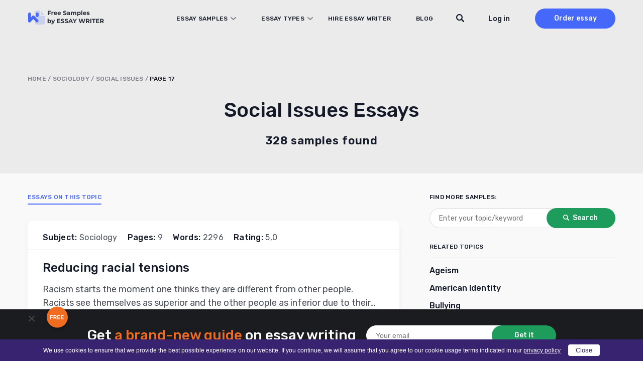

--- FILE ---
content_type: application/javascript
request_url: https://essaywriter.org/crm-widgets/13350.8cdc4c81c64173377c1f.js
body_size: 429
content:
"use strict";(self.webpackChunkcrm_widgets=self.webpackChunkcrm_widgets||[]).push([[13350,96811],{13350:(e,t,n)=>{n.r(t),n.d(t,{default:()=>a});var r=n(2714),s=n(8822);function a(){const e=(0,s.A)();return r.createElement("canvas",{ref:e.disclaimerImg,width:e.state.windowWidth,height:30,style:{background:e.state.style.bg_color}})}n(96811)},98820:(e,t,n)=>{n.d(t,{A:()=>a});var r=n(5676),s=n.n(r)()((function(e){return e[1]}));s.push([e.id,"[data-crm-widget=disclaimer] {\n  overflow: hidden;\n}\n",""]);const a=s},96811:(e,t,n)=>{n.r(t),n.d(t,{default:()=>d});var r=n(81858),s=n.n(r),a=n(98820);s()(a.A,{insert:"head",singleton:!1});const d=a.A.locals||{}}}]);

--- FILE ---
content_type: application/javascript
request_url: https://essaywriter.org/crm-widgets/17965.f921a037ae27b8b89a2b.js
body_size: 6073
content:
(self.webpackChunkcrm_widgets=self.webpackChunkcrm_widgets||[]).push([[17965,78294,16851,68648,46267,23886],{19892:(e,t,a)=>{"use strict";a.d(t,{A:()=>n});const n=a(2714).createContext(null)},88820:(e,t,a)=>{"use strict";a.d(t,{A:()=>l});var n=a(2714),r=a(19892);function l(){return(0,n.useContext)(r.A)}},80531:(e,t,a)=>{"use strict";a.d(t,{A:()=>u});var n=a(2714),r=a(29171),l=a(11902),s=a(77185),o=a(86756),c=a(61817),i=a(46392);const u=function(e){const{label:t,children:a}=e;return n.createElement(l.A,{name:"level_work"},n.createElement(i.A,null,a||n.createElement(s.A,null,n.createElement(o.A,{label:t}),n.createElement(c.A,null),n.createElement(r.A,null))))}},22863:(e,t,a)=>{"use strict";a.d(t,{A:()=>u});var n=a(2714),r=a(11902),l=a(77185),s=a(86756),o=a(61817),c=a(6507),i=a(46392);const u=function(e){const{label:t,children:a}=e;return n.createElement(r.A,{name:"level_work"},n.createElement(i.A,null,a||n.createElement(l.A,null,n.createElement(s.A,{label:t}),n.createElement(o.A,null),n.createElement(c.A,e))))}},36168:(e,t,a)=>{"use strict";a.d(t,{A:()=>m});var n=a(2714),r=a(59446),l=a(11902),s=a(77185),o=a(86756),c=a(61817),i=a(46392),u=a(8822);const m=function(e){const{children:t}=e,a=(0,u.A)();return n.createElement(l.A,{name:"number_page"},n.createElement(i.A,null,t||n.createElement(s.A,null,n.createElement(o.A,{label:a.numberOfPagerLabel}),n.createElement(c.A,null),n.createElement(r.A,e))))}},96659:(e,t,a)=>{"use strict";a.d(t,{A:()=>m});var n=a(2714),r=a(11902),l=a(77185),s=a(86756),o=a(61817),c=a(69335),i=a(46392),u=a(8822);const m=function(e){var t;const{label:a,children:m}=e,d=(0,u.A)();return n.createElement(r.A,{name:"number_page"},n.createElement(i.A,null,m||n.createElement(l.A,null,n.createElement(s.A,{label:null!==(t=d.numberOfPagerLabel)&&void 0!==t?t:a}),n.createElement(o.A,null),n.createElement(c.A,null))))}},25654:(e,t,a)=>{"use strict";a.d(t,{A:()=>i});var n=a(2714),r=a(77185),l=a(86756),s=a(61817),o=a(11902),c=a(8166);const i=function(e){const{children:t,label:a}=e;return n.createElement(o.A,{name:"type_of_work"},t||n.createElement(r.A,null,n.createElement(l.A,{label:a}),n.createElement(s.A,null),n.createElement(c.A,e)))}},40779:(e,t,a)=>{"use strict";a.d(t,{A:()=>i});var n=a(2714),r=a(25011),l=a(11902),s=a(77185),o=a(86756),c=a(61817);const i=function(e){const{label:t,children:a}=e;return n.createElement(l.A,{name:"urgency"},a||n.createElement(s.A,null,n.createElement(o.A,{label:t}),n.createElement(c.A,null),n.createElement(r.A,e)))}},11902:(e,t,a)=>{"use strict";a.d(t,{A:()=>s});var n=a(2714),r=a(19892),l=a(46392);function s(e){const{name:t,children:a}=e;return n.createElement(r.A.Provider,{value:{name:t}},n.createElement(l.A,null,a))}},29171:(e,t,a)=>{"use strict";a.d(t,{A:()=>o});var n=a(2714),r=a(83258),l=a(8822),s=a(88820);const o=function(){const e=(0,l.A)(),{name:t}=(0,s.A)();return n.createElement(r.A,{name:t,options:e.state.filteredLevelWorkList.map((e=>({value:e.id,label:e.name}))),onChange:e.handleChangeWithCalculate})}},6507:(e,t,a)=>{"use strict";a.d(t,{A:()=>c});var n=a(2714),r=a(16851),l=a(8822),s=a(88820);function o(){return o=Object.assign?Object.assign.bind():function(e){for(var t=1;t<arguments.length;t++){var a=arguments[t];for(var n in a)Object.prototype.hasOwnProperty.call(a,n)&&(e[n]=a[n])}return e},o.apply(this,arguments)}const c=function(e){const t=(0,l.A)(),{name:a}=(0,s.A)();return n.createElement(r.A,o({name:a,options:t.state.filteredLevelWorkList.map((e=>({value:e.id,label:e.name}))),onChange:t.handleChangeWithCalculate},e))}},59446:(e,t,a)=>{"use strict";a.d(t,{A:()=>c});var n=a(2714),r=a(16851),l=a(8822),s=a(88820);function o(){return o=Object.assign?Object.assign.bind():function(e){for(var t=1;t<arguments.length;t++){var a=arguments[t];for(var n in a)Object.prototype.hasOwnProperty.call(a,n)&&(e[n]=a[n])}return e},o.apply(this,arguments)}const c=function(e){const t=(0,l.A)(),{name:a}=(0,s.A)();let c=t.state.pages_items;return void 0!==t.state.as&&"single_spaced"in t.state.as&&(c=t.state.as.single_spaced?t.state.all_pages_items.single:t.state.all_pages_items.double),n.createElement(r.A,o({name:a,options:c.map((e=>({value:e.pages,label:e.text}))),onChange:t.handleChangeWithCalculate},e))}},69335:(e,t,a)=>{"use strict";a.d(t,{A:()=>o});var n=a(2714),r=a(20017),l=a(8822),s=a(88820);const o=function(){const e=(0,l.A)(),{name:t}=(0,s.A)();return n.createElement(r.A,{name:t,value:e.state[t]||1,max:200,min:1,step:1,onChange:e.handleChangeWithCalculate})}},8166:(e,t,a)=>{"use strict";a.d(t,{A:()=>d});var n=a(2714),r=a(64710),l=a(25760);function s(){return s=Object.assign?Object.assign.bind():function(e){for(var t=1;t<arguments.length;t++){var a=arguments[t];for(var n in a)Object.prototype.hasOwnProperty.call(a,n)&&(e[n]=a[n])}return e},s.apply(this,arguments)}const o=e=>{const t=function(e){function t(e,t){let a="";return e.forEach((e=>{const n=e.options.find((e=>String(e.value)===String(t.value)));void 0!==n&&(a=n)})),void 0!==a?a:""}return function({options:a,field:r,form:s}){const o=(0,n.useRef)(!1);return n.createElement(l.Ay,{name:r.name,options:a,className:e.className,classNamePrefix:e.classNamePrefix,formatOptionLabel:e.formatOptionLabel,getOptionLabel:e.getOptionLabel,onChange:t=>{s.setFieldValue(r.name,t.value),e.onChange&&e.onChange({target:{name:r.name,value:t.value}})},value:t(a,r),isSearchable:e.isSearchable,blurInputOnSelect:e.blurInputOnSelect,menuShouldBlockScroll:e.menuShouldBlockScroll,ref:o,onMenuOpen:()=>{e.onMenuOpen&&e.onMenuOpen()},onMenuClose:()=>{e.blurOnMenuClose&&o.current.select.blur(),e.onMenuClose&&e.onMenuClose()}})}}(e);return n.createElement(r.D0,s({},e,{component:t}))};var c=a(16851),i=a(8822),u=a(88820);function m(){return m=Object.assign?Object.assign.bind():function(e){for(var t=1;t<arguments.length;t++){var a=arguments[t];for(var n in a)Object.prototype.hasOwnProperty.call(a,n)&&(e[n]=a[n])}return e},m.apply(this,arguments)}const d=function(e){const t=(0,i.A)(),{name:a}=(0,u.A)();return void 0!==t.props.custom_category&&void 0!==t.props.custom_category.ids?n.createElement(o,m({name:a,options:t.state.type_of_work_category,onChange:t.handleTypeOfWorkChange},e)):n.createElement(c.A,m({name:a,options:t.state.type_of_work_items.map((e=>({value:e.id,label:e.name}))),onChange:t.handleTypeOfWorkChange},e))}},25011:(e,t,a)=>{"use strict";a.d(t,{A:()=>c});var n=a(2714),r=a(16851),l=a(8822),s=a(88820);function o(){return o=Object.assign?Object.assign.bind():function(e){for(var t=1;t<arguments.length;t++){var a=arguments[t];for(var n in a)Object.prototype.hasOwnProperty.call(a,n)&&(e[n]=a[n])}return e},o.apply(this,arguments)}const c=function(e){const t=(0,l.A)(),{name:a}=(0,s.A)();return n.createElement(r.A,o({name:a,options:t.state.filteredUrgencyList.map((e=>({value:e.id,label:e.name}))),onChange:t.handleUrgencyChange},e))}},77185:(e,t,a)=>{"use strict";a.d(t,{A:()=>s});var n=a(2714),r=a(27719),l=a(88820);function s(e){const{alias:t,name:a}=(0,l.A)(),{children:s}=e;return n.createElement(r.A,{name:a,alias:t},s)}},86756:(e,t,a)=>{"use strict";a.d(t,{A:()=>s});var n=a(2714),r=a(8822),l=a(88820);const s=function(e){const{children:t}=e,{alias:a,name:s}=(0,l.A)(),o=(0,r.A)(),c=e.label||o.state.labels[a||s];return n.createElement("label",{className:"control-label",htmlFor:`orderform-${a||s}`},t||n.createElement("span",{dangerouslySetInnerHTML:{__html:c}}))}},61817:(e,t,a)=>{"use strict";a.d(t,{A:()=>o});var n=a(2714),r=a(94423),l=a(88820),s=a(8822);const o=function(e){const{alias:t,name:a}=(0,l.A)(),o=(0,s.A)(),c=e.hint||o.state.hints[t||a];return c?n.createElement(r.A,{id:t||a},c):""}},46392:(e,t,a)=>{"use strict";a.d(t,{A:()=>l});var n=a(88820),r=a(8822);function l(e){const{children:t}=e,a=(0,r.A)(),{name:l}=(0,n.A)();return!a.isVisible||a.isVisible(l)?t:""}},90667:(e,t,a)=>{"use strict";a.d(t,{A:()=>s});var n=a(64710),r=a(2714),l=a(8822);const s=e=>{var t;const a=(0,l.A)(),{classNamePrefix:s,name:o,customFastChoiceList:c,customNameFastChoiceList:i}=e,[u]=(0,n.Mt)({name:o}),m=c,d=a.props.fastChoiceList,p=(d?d[o]:void 0)||m,h=(null===(t=a.props.newNameFastChoiceList)||void 0===t?void 0:t[o])||(null==i?void 0:i[o]);return r.createElement("div",{className:`${s||"orderForm"}__fast-choice fast-choice`},p.map((e=>(e=>{let t;return t="level_work"==o?a.state.filteredLevelWorkList.some((t=>t.id==e)):"urgency"==o?a.state.filteredUrgencyList.some((t=>t.id==e)):a.state[o+"_items"].some((t=>t.id==e)),t})(e)&&r.createElement("div",{key:e,className:"fast-choice__item "+(a.state[o]==e?"fast-choice__item--selected":""),value:e,onClick:e=>{return t=e.target.attributes.value.value,void new Promise(((e,n)=>{a.setState({[o]:t}),u.onChange({target:{name:[o],value:t||""}}),e()})).then((()=>{a.storage.set([o],t)})).then((()=>{a.updateFilteredLists((()=>{a.calculate()}))})).catch((e=>console.log("error: ",e)));var t}},(e=>{let t;t="level_work"==o?a.state.filteredLevelWorkList.filter((t=>t.id==e)):"urgency"==o?a.state.filteredUrgencyList.filter((t=>t.id==e)):a.state[o+"_items"].filter((t=>t.id==e));const n=null==h?void 0:h.find((t=>t.id==e));return n?n.newName:t.map((e=>e.name))})(e)))))}},83258:(e,t,a)=>{"use strict";a.d(t,{A:()=>s});var n=a(2714),r=a(64710);function l(){return l=Object.assign?Object.assign.bind():function(e){for(var t=1;t<arguments.length;t++){var a=arguments[t];for(var n in a)Object.prototype.hasOwnProperty.call(a,n)&&(e[n]=a[n])}return e},l.apply(this,arguments)}const s=function(e){const{name:t,options:a,onChange:s,...o}=e;return n.createElement(r.D0,l({name:t},o),(({field:e})=>a.map((a=>{const r=String(e.value)===String(a.value);return n.createElement(n.Fragment,{key:a.value},n.createElement("label",{className:r?"checked":""},n.createElement("input",{type:"radio",name:t,onChange:s,value:a.value,checked:r}),a.label))}))))}},16851:(e,t,a)=>{"use strict";a.d(t,{A:()=>c});var n=a(64710),r=a(2714),l=a(25760);const s=e=>{const t=(0,r.useRef)(!1),{options:a,field:n,form:s,className:o,classNamePrefix:c,formatOptionLabel:i,getOptionLabel:u,isSearchable:m,blurInputOnSelect:d,menuShouldBlockScroll:p,menuPlacement:h,isDisabled:f,placeholder:v,controlShouldRenderValue:b,menuIsOpen:g,autoFocus:A,isAnim:E,filterOption:$}=e;return r.createElement(l.Ay,{name:n.name,options:a,className:o,classNamePrefix:c,formatOptionLabel:i,getOptionLabel:u,onChange:t=>{s.setFieldValue(n.name,t.value),e.onChange&&e.onChange({target:{name:n.name,value:t.value}})},value:a?a.find((e=>String(e.value)===String(n.value))):"",isSearchable:m,blurInputOnSelect:d,menuShouldBlockScroll:p,ref:t,onMenuOpen:()=>{var a;null==t||null===(a=t.current)||void 0===a||null===(a=a.select)||void 0===a||a.focus(),e.onMenuOpen&&e.onMenuOpen()},onMenuClose:function(){var a;if(null==t||null===(a=t.current)||void 0===a||null===(a=a.select)||void 0===a||a.blur(),e.onMenuClose&&e.onMenuClose(),!0===E){const e=document.querySelector(`.${this.className} .${this.classNamePrefix}__menu`),t=null==e?void 0:e.parentElement,a=null==e?void 0:e.cloneNode(!0);if(!a)return;a.classList.add(`${this.classNamePrefix}__menu--close`),a.addEventListener("animationend",(()=>{null==t||t.removeChild(a)})),null==t||t.appendChild(a)}},onBlur:()=>{e.onBlur&&e.onBlur()},menuPlacement:h,isDisabled:f,placeholder:v,"aria-label":n.name,controlShouldRenderValue:b,menuIsOpen:g,autoFocus:A,onKeyDown:t=>{e.onKeyDown&&e.onKeyDown(t)},filterOption:$})};function o(){return o=Object.assign?Object.assign.bind():function(e){for(var t=1;t<arguments.length;t++){var a=arguments[t];for(var n in a)Object.prototype.hasOwnProperty.call(a,n)&&(e[n]=a[n])}return e},o.apply(this,arguments)}const c=e=>r.createElement(n.D0,o({},e,{component:s}))},20017:(e,t,a)=>{"use strict";a.d(t,{A:()=>s});var n=a(2714),r=a(64710);function l(){return l=Object.assign?Object.assign.bind():function(e){for(var t=1;t<arguments.length;t++){var a=arguments[t];for(var n in a)Object.prototype.hasOwnProperty.call(a,n)&&(e[n]=a[n])}return e},l.apply(this,arguments)}const s=function(e){const[t]=(0,r.Mt)(e),a=e.step||1,s=t=>{t=(t=>t>e.max?e.max:t<e.min?e.min:t)(t),e.onChange({target:{name:e.name,value:t}})},o=e=>{s(Number(t.value)+e)};return n.createElement("div",{className:"spinner"},n.createElement("button",{type:"button",disabled:1==t.value,onClick:()=>o(-a)},"-"),n.createElement("input",l({type:"number"},t,e,{onChange:e=>{s(e.target.value)}})),n.createElement("button",{type:"button",onClick:()=>o(a)},"+"))}},94423:(e,t,a)=>{"use strict";a.d(t,{A:()=>l});var n=a(2714),r=a(26070);const l=function(e){const{id:t,children:a}=e;return n.createElement("span",{className:"tooltip"},n.createElement("a",{"data-tip":"React-tooltip","data-for":t,"data-class":"form-tooltip"},"(I)"),n.createElement(r.A,{type:"dark",effect:"solid",id:t},n.createElement("div",{dangerouslySetInnerHTML:{__html:a}})))}},17965:(e,t,a)=>{"use strict";a.r(t),a.d(t,{default:()=>E});var n=a(2714),r=a(64710),l=a(28209),s=a.n(l),o=a(8822),c=a(77185),i=a(86756),u=a(61817),m=a(90667),d=a(25654),p=a(22863),h=a(80531),f=a(29171),v=a(40779),b=a(36168),g=a(96659),A=a(69335);const E=function(){const e=(0,o.A)(),{fastChoiceList:t,levelWorkType:a,calcTitle:l,orderButtonText:E,isSearchableTypeOfWork:$,isSearchableLevelWork:y,isSearchableUrgency:_,isSearchableNumberPage:w,isBlurInputOnSelect:O,isNumberPageSpinner:C}=e.props,{state:x}=e,{type_of_work:N,level_work:k,urgency:S,number_page:L}=x;return n.createElement(r.l1,{enableReinitialize:!0,initialValues:{type_of_work:N,level_work:k,urgency:S,number_page:L}},n.createElement(r.lV,{className:"calculator-box"},n.createElement("div",{className:"calculator-box__title"},l||"Calculate your order"),n.createElement("div",{className:"calculator-box__selects"},n.createElement("div",{className:"calculator-box__row"},n.createElement(d.A,{className:"calc-select",classNamePrefix:"calc-select",isSearchable:$,blurInputOnSelect:O}),t&&n.createElement(m.A,{name:"type_of_work",customFastChoiceList:[20,6,30,9]})),n.createElement("div",{className:"calculator-box__row"},"radio"===a?n.createElement(h.A,null,n.createElement(c.A,null,n.createElement(i.A,null),n.createElement(u.A,null),n.createElement("div",{className:"calculator-box__radios"},n.createElement(f.A,null)))):n.createElement(p.A,{className:"calc-select",classNamePrefix:"calc-select",isSearchable:y,blurInputOnSelect:O}))),n.createElement("div",{className:"calculator-box__selects"},n.createElement("div",{className:"calculator-box__row"},n.createElement(v.A,{className:"calc-select",classNamePrefix:"calc-select",isSearchable:_,blurInputOnSelect:O})),n.createElement("div",{className:"calculator-box__row"},C?n.createElement("div",{className:"number-page__spinner"},n.createElement(g.A,null,n.createElement(c.A,{name:"number_page"},n.createElement(A.A,{classNamePrefix:"number_page"}))),n.createElement("div",{className:"number-page__words"},n.createElement("div",{className:"number-page__words-count"},s()("word",275*Number(e.state.number_page),!0)),n.createElement("div",{className:"number-page__words-double-spaced"},"double-spaced"))):n.createElement(b.A,{className:"calc-select",classNamePrefix:"calc-select",isSearchable:w,blurInputOnSelect:O}))),n.createElement("div",{className:"calculator-box__bottom-wrap"},n.createElement("div",{className:"calculator-box__bottom"},n.createElement("div",{className:"calculator-box__prices"},n.createElement("span",{className:"calculator-box__price"},function(e){return e.calculating?n.createElement("span",{className:"loader"},"..."):e.price}(x)),n.createElement("span",{className:"calculator-box__special-price"},function(e){return e.calculating?n.createElement("span",{className:"loader"},"..."):e.discount_price}(x)))),n.createElement("div",{className:"calculator-box__btn-wrap"},n.createElement("a",{href:e.orderLinkDiscount,target:"_top",className:"calculator-box__btn"},E||"Order now"),n.createElement("span",{className:"calculator-box__info"})))))}},28209:function(e){e.exports=function(){var e=[],t=[],a={},n={},r={};function l(e){return"string"==typeof e?new RegExp("^"+e+"$","i"):e}function s(e,t){return e===t?t:e===e.toLowerCase()?t.toLowerCase():e===e.toUpperCase()?t.toUpperCase():e[0]===e[0].toUpperCase()?t.charAt(0).toUpperCase()+t.substr(1).toLowerCase():t.toLowerCase()}function o(e,t){return e.replace(t[0],(function(a,n){var r,l,o=(r=t[1],l=arguments,r.replace(/\$(\d{1,2})/g,(function(e,t){return l[t]||""})));return s(""===a?e[n-1]:a,o)}))}function c(e,t,n){if(!e.length||a.hasOwnProperty(e))return t;for(var r=n.length;r--;){var l=n[r];if(l[0].test(t))return o(t,l)}return t}function i(e,t,a){return function(n){var r=n.toLowerCase();return t.hasOwnProperty(r)?s(n,r):e.hasOwnProperty(r)?s(n,e[r]):c(r,n,a)}}function u(e,t,a,n){return function(n){var r=n.toLowerCase();return!!t.hasOwnProperty(r)||!e.hasOwnProperty(r)&&c(r,r,a)===r}}function m(e,t,a){return(a?t+" ":"")+(1===t?m.singular(e):m.plural(e))}return m.plural=i(r,n,e),m.isPlural=u(r,n,e),m.singular=i(n,r,t),m.isSingular=u(n,r,t),m.addPluralRule=function(t,a){e.push([l(t),a])},m.addSingularRule=function(e,a){t.push([l(e),a])},m.addUncountableRule=function(e){"string"!=typeof e?(m.addPluralRule(e,"$0"),m.addSingularRule(e,"$0")):a[e.toLowerCase()]=!0},m.addIrregularRule=function(e,t){t=t.toLowerCase(),e=e.toLowerCase(),r[e]=t,n[t]=e},[["I","we"],["me","us"],["he","they"],["she","they"],["them","them"],["myself","ourselves"],["yourself","yourselves"],["itself","themselves"],["herself","themselves"],["himself","themselves"],["themself","themselves"],["is","are"],["was","were"],["has","have"],["this","these"],["that","those"],["echo","echoes"],["dingo","dingoes"],["volcano","volcanoes"],["tornado","tornadoes"],["torpedo","torpedoes"],["genus","genera"],["viscus","viscera"],["stigma","stigmata"],["stoma","stomata"],["dogma","dogmata"],["lemma","lemmata"],["schema","schemata"],["anathema","anathemata"],["ox","oxen"],["axe","axes"],["die","dice"],["yes","yeses"],["foot","feet"],["eave","eaves"],["goose","geese"],["tooth","teeth"],["quiz","quizzes"],["human","humans"],["proof","proofs"],["carve","carves"],["valve","valves"],["looey","looies"],["thief","thieves"],["groove","grooves"],["pickaxe","pickaxes"],["passerby","passersby"]].forEach((function(e){return m.addIrregularRule(e[0],e[1])})),[[/s?$/i,"s"],[/[^\u0000-\u007F]$/i,"$0"],[/([^aeiou]ese)$/i,"$1"],[/(ax|test)is$/i,"$1es"],[/(alias|[^aou]us|t[lm]as|gas|ris)$/i,"$1es"],[/(e[mn]u)s?$/i,"$1s"],[/([^l]ias|[aeiou]las|[ejzr]as|[iu]am)$/i,"$1"],[/(alumn|syllab|vir|radi|nucle|fung|cact|stimul|termin|bacill|foc|uter|loc|strat)(?:us|i)$/i,"$1i"],[/(alumn|alg|vertebr)(?:a|ae)$/i,"$1ae"],[/(seraph|cherub)(?:im)?$/i,"$1im"],[/(her|at|gr)o$/i,"$1oes"],[/(agend|addend|millenni|dat|extrem|bacteri|desiderat|strat|candelabr|errat|ov|symposi|curricul|automat|quor)(?:a|um)$/i,"$1a"],[/(apheli|hyperbat|periheli|asyndet|noumen|phenomen|criteri|organ|prolegomen|hedr|automat)(?:a|on)$/i,"$1a"],[/sis$/i,"ses"],[/(?:(kni|wi|li)fe|(ar|l|ea|eo|oa|hoo)f)$/i,"$1$2ves"],[/([^aeiouy]|qu)y$/i,"$1ies"],[/([^ch][ieo][ln])ey$/i,"$1ies"],[/(x|ch|ss|sh|zz)$/i,"$1es"],[/(matr|cod|mur|sil|vert|ind|append)(?:ix|ex)$/i,"$1ices"],[/\b((?:tit)?m|l)(?:ice|ouse)$/i,"$1ice"],[/(pe)(?:rson|ople)$/i,"$1ople"],[/(child)(?:ren)?$/i,"$1ren"],[/eaux$/i,"$0"],[/m[ae]n$/i,"men"],["thou","you"]].forEach((function(e){return m.addPluralRule(e[0],e[1])})),[[/s$/i,""],[/(ss)$/i,"$1"],[/(wi|kni|(?:after|half|high|low|mid|non|night|[^\w]|^)li)ves$/i,"$1fe"],[/(ar|(?:wo|[ae])l|[eo][ao])ves$/i,"$1f"],[/ies$/i,"y"],[/\b([pl]|zomb|(?:neck|cross)?t|coll|faer|food|gen|goon|group|lass|talk|goal|cut)ies$/i,"$1ie"],[/\b(mon|smil)ies$/i,"$1ey"],[/\b((?:tit)?m|l)ice$/i,"$1ouse"],[/(seraph|cherub)im$/i,"$1"],[/(x|ch|ss|sh|zz|tto|go|cho|alias|[^aou]us|t[lm]as|gas|(?:her|at|gr)o|[aeiou]ris)(?:es)?$/i,"$1"],[/(analy|diagno|parenthe|progno|synop|the|empha|cri|ne)(?:sis|ses)$/i,"$1sis"],[/(movie|twelve|abuse|e[mn]u)s$/i,"$1"],[/(test)(?:is|es)$/i,"$1is"],[/(alumn|syllab|vir|radi|nucle|fung|cact|stimul|termin|bacill|foc|uter|loc|strat)(?:us|i)$/i,"$1us"],[/(agend|addend|millenni|dat|extrem|bacteri|desiderat|strat|candelabr|errat|ov|symposi|curricul|quor)a$/i,"$1um"],[/(apheli|hyperbat|periheli|asyndet|noumen|phenomen|criteri|organ|prolegomen|hedr|automat)a$/i,"$1on"],[/(alumn|alg|vertebr)ae$/i,"$1a"],[/(cod|mur|sil|vert|ind)ices$/i,"$1ex"],[/(matr|append)ices$/i,"$1ix"],[/(pe)(rson|ople)$/i,"$1rson"],[/(child)ren$/i,"$1"],[/(eau)x?$/i,"$1"],[/men$/i,"man"]].forEach((function(e){return m.addSingularRule(e[0],e[1])})),["adulthood","advice","agenda","aid","aircraft","alcohol","ammo","analytics","anime","athletics","audio","bison","blood","bream","buffalo","butter","carp","cash","chassis","chess","clothing","cod","commerce","cooperation","corps","debris","diabetes","digestion","elk","energy","equipment","excretion","expertise","firmware","flounder","fun","gallows","garbage","graffiti","hardware","headquarters","health","herpes","highjinks","homework","housework","information","jeans","justice","kudos","labour","literature","machinery","mackerel","mail","media","mews","moose","music","mud","manga","news","only","personnel","pike","plankton","pliers","police","pollution","premises","rain","research","rice","salmon","scissors","series","sewage","shambles","shrimp","software","species","staff","swine","tennis","traffic","transportation","trout","tuna","wealth","welfare","whiting","wildebeest","wildlife","you",/pok[eé]mon$/i,/[^aeiou]ese$/i,/deer$/i,/fish$/i,/measles$/i,/o[iu]s$/i,/pox$/i,/sheep$/i].forEach(m.addUncountableRule),m}()}}]);